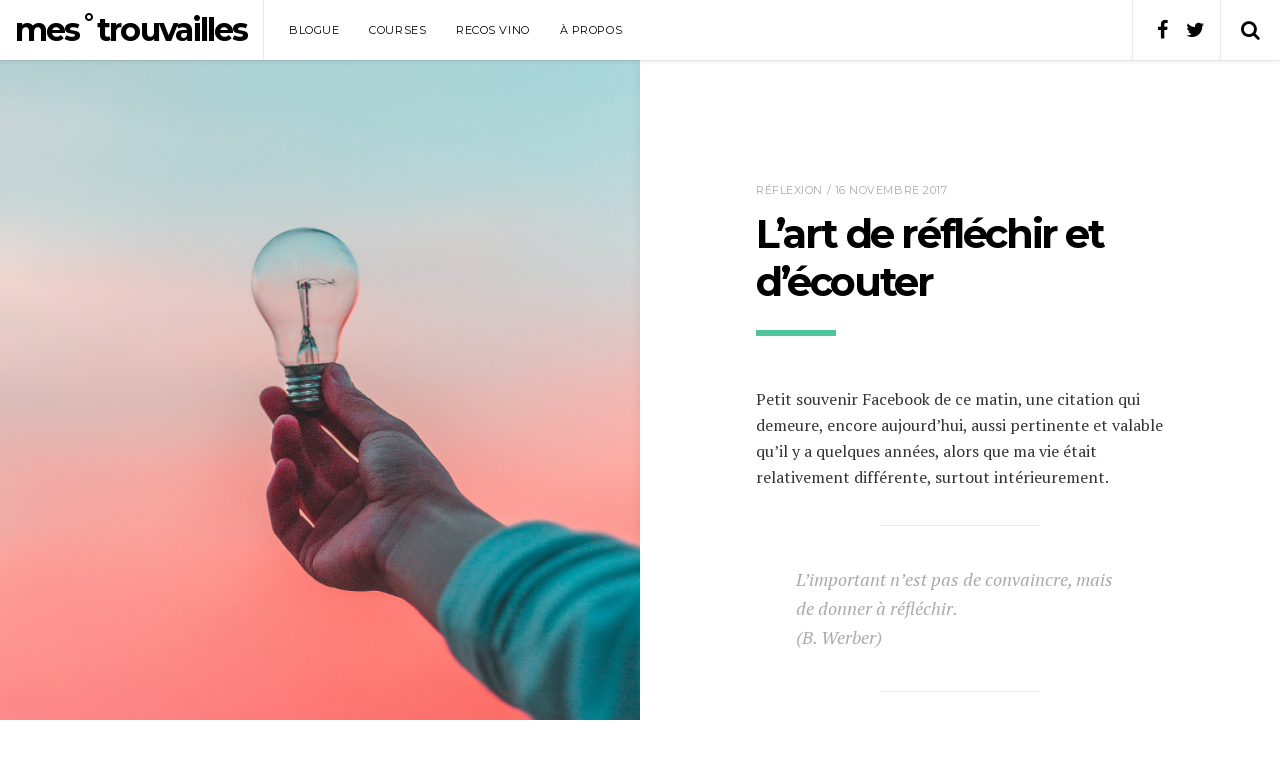

--- FILE ---
content_type: text/html; charset=UTF-8
request_url: https://mestrouvailles.ca/index.php/2017/11/16/lart-de-reflechir-et-decouter/
body_size: 14660
content:
<!DOCTYPE html>
<!--[if lt IE 7]>      <html class="no-js lt-ie9 lt-ie8 lt-ie7" lang="fr-FR" prefix="og: http://ogp.me/ns# article: http://ogp.me/ns/article#"> <![endif]-->
<!--[if IE 7]>         <html class="no-js lt-ie9 lt-ie8" lang="fr-FR" prefix="og: http://ogp.me/ns# article: http://ogp.me/ns/article#"> <![endif]-->
<!--[if IE 8]>         <html class="no-js lt-ie9" lang="fr-FR" prefix="og: http://ogp.me/ns# article: http://ogp.me/ns/article#"> <![endif]-->
<!--[if gt IE 8]><!--> <html class="no-js" lang="fr-FR" prefix="og: http://ogp.me/ns# article: http://ogp.me/ns/article#"> <!--<![endif]-->
	<head>

		<meta charset="UTF-8" />
		<meta name="viewport" content="width=device-width, initial-scale=1">
		<meta name="apple-mobile-web-app-capable" content="yes">
		<meta http-equiv="X-UA-Compatible" content="IE=edge" />
		<link rel="profile" href="http://gmpg.org/xfn/11" />
		<link rel="pingback" href="https://mestrouvailles.ca/xmlrpc.php" />

		<title>L&rsquo;art de réfléchir et d&rsquo;écouter &#8211; mes˚trouvailles</title>
<meta name='robots' content='max-image-preview:large' />
<link rel='dns-prefetch' href='//fonts.googleapis.com' />
<link rel="alternate" type="application/rss+xml" title="mes˚trouvailles &raquo; Flux" href="https://mestrouvailles.ca/index.php/feed/" />
<link rel="alternate" type="application/rss+xml" title="mes˚trouvailles &raquo; Flux des commentaires" href="https://mestrouvailles.ca/index.php/comments/feed/" />
<link rel="alternate" title="oEmbed (JSON)" type="application/json+oembed" href="https://mestrouvailles.ca/index.php/wp-json/oembed/1.0/embed?url=https%3A%2F%2Fmestrouvailles.ca%2Findex.php%2F2017%2F11%2F16%2Flart-de-reflechir-et-decouter%2F" />
<link rel="alternate" title="oEmbed (XML)" type="text/xml+oembed" href="https://mestrouvailles.ca/index.php/wp-json/oembed/1.0/embed?url=https%3A%2F%2Fmestrouvailles.ca%2Findex.php%2F2017%2F11%2F16%2Flart-de-reflechir-et-decouter%2F&#038;format=xml" />
<style id='wp-img-auto-sizes-contain-inline-css' type='text/css'>
img:is([sizes=auto i],[sizes^="auto," i]){contain-intrinsic-size:3000px 1500px}
/*# sourceURL=wp-img-auto-sizes-contain-inline-css */
</style>

<style id='wp-emoji-styles-inline-css' type='text/css'>

	img.wp-smiley, img.emoji {
		display: inline !important;
		border: none !important;
		box-shadow: none !important;
		height: 1em !important;
		width: 1em !important;
		margin: 0 0.07em !important;
		vertical-align: -0.1em !important;
		background: none !important;
		padding: 0 !important;
	}
/*# sourceURL=wp-emoji-styles-inline-css */
</style>
<link rel='stylesheet' id='wp-block-library-css' href='https://mestrouvailles.ca/wp-includes/css/dist/block-library/style.min.css?ver=6.9' type='text/css' media='all' />
<style id='global-styles-inline-css' type='text/css'>
:root{--wp--preset--aspect-ratio--square: 1;--wp--preset--aspect-ratio--4-3: 4/3;--wp--preset--aspect-ratio--3-4: 3/4;--wp--preset--aspect-ratio--3-2: 3/2;--wp--preset--aspect-ratio--2-3: 2/3;--wp--preset--aspect-ratio--16-9: 16/9;--wp--preset--aspect-ratio--9-16: 9/16;--wp--preset--color--black: #000000;--wp--preset--color--cyan-bluish-gray: #abb8c3;--wp--preset--color--white: #ffffff;--wp--preset--color--pale-pink: #f78da7;--wp--preset--color--vivid-red: #cf2e2e;--wp--preset--color--luminous-vivid-orange: #ff6900;--wp--preset--color--luminous-vivid-amber: #fcb900;--wp--preset--color--light-green-cyan: #7bdcb5;--wp--preset--color--vivid-green-cyan: #00d084;--wp--preset--color--pale-cyan-blue: #8ed1fc;--wp--preset--color--vivid-cyan-blue: #0693e3;--wp--preset--color--vivid-purple: #9b51e0;--wp--preset--gradient--vivid-cyan-blue-to-vivid-purple: linear-gradient(135deg,rgb(6,147,227) 0%,rgb(155,81,224) 100%);--wp--preset--gradient--light-green-cyan-to-vivid-green-cyan: linear-gradient(135deg,rgb(122,220,180) 0%,rgb(0,208,130) 100%);--wp--preset--gradient--luminous-vivid-amber-to-luminous-vivid-orange: linear-gradient(135deg,rgb(252,185,0) 0%,rgb(255,105,0) 100%);--wp--preset--gradient--luminous-vivid-orange-to-vivid-red: linear-gradient(135deg,rgb(255,105,0) 0%,rgb(207,46,46) 100%);--wp--preset--gradient--very-light-gray-to-cyan-bluish-gray: linear-gradient(135deg,rgb(238,238,238) 0%,rgb(169,184,195) 100%);--wp--preset--gradient--cool-to-warm-spectrum: linear-gradient(135deg,rgb(74,234,220) 0%,rgb(151,120,209) 20%,rgb(207,42,186) 40%,rgb(238,44,130) 60%,rgb(251,105,98) 80%,rgb(254,248,76) 100%);--wp--preset--gradient--blush-light-purple: linear-gradient(135deg,rgb(255,206,236) 0%,rgb(152,150,240) 100%);--wp--preset--gradient--blush-bordeaux: linear-gradient(135deg,rgb(254,205,165) 0%,rgb(254,45,45) 50%,rgb(107,0,62) 100%);--wp--preset--gradient--luminous-dusk: linear-gradient(135deg,rgb(255,203,112) 0%,rgb(199,81,192) 50%,rgb(65,88,208) 100%);--wp--preset--gradient--pale-ocean: linear-gradient(135deg,rgb(255,245,203) 0%,rgb(182,227,212) 50%,rgb(51,167,181) 100%);--wp--preset--gradient--electric-grass: linear-gradient(135deg,rgb(202,248,128) 0%,rgb(113,206,126) 100%);--wp--preset--gradient--midnight: linear-gradient(135deg,rgb(2,3,129) 0%,rgb(40,116,252) 100%);--wp--preset--font-size--small: 13px;--wp--preset--font-size--medium: 20px;--wp--preset--font-size--large: 36px;--wp--preset--font-size--x-large: 42px;--wp--preset--spacing--20: 0.44rem;--wp--preset--spacing--30: 0.67rem;--wp--preset--spacing--40: 1rem;--wp--preset--spacing--50: 1.5rem;--wp--preset--spacing--60: 2.25rem;--wp--preset--spacing--70: 3.38rem;--wp--preset--spacing--80: 5.06rem;--wp--preset--shadow--natural: 6px 6px 9px rgba(0, 0, 0, 0.2);--wp--preset--shadow--deep: 12px 12px 50px rgba(0, 0, 0, 0.4);--wp--preset--shadow--sharp: 6px 6px 0px rgba(0, 0, 0, 0.2);--wp--preset--shadow--outlined: 6px 6px 0px -3px rgb(255, 255, 255), 6px 6px rgb(0, 0, 0);--wp--preset--shadow--crisp: 6px 6px 0px rgb(0, 0, 0);}:where(.is-layout-flex){gap: 0.5em;}:where(.is-layout-grid){gap: 0.5em;}body .is-layout-flex{display: flex;}.is-layout-flex{flex-wrap: wrap;align-items: center;}.is-layout-flex > :is(*, div){margin: 0;}body .is-layout-grid{display: grid;}.is-layout-grid > :is(*, div){margin: 0;}:where(.wp-block-columns.is-layout-flex){gap: 2em;}:where(.wp-block-columns.is-layout-grid){gap: 2em;}:where(.wp-block-post-template.is-layout-flex){gap: 1.25em;}:where(.wp-block-post-template.is-layout-grid){gap: 1.25em;}.has-black-color{color: var(--wp--preset--color--black) !important;}.has-cyan-bluish-gray-color{color: var(--wp--preset--color--cyan-bluish-gray) !important;}.has-white-color{color: var(--wp--preset--color--white) !important;}.has-pale-pink-color{color: var(--wp--preset--color--pale-pink) !important;}.has-vivid-red-color{color: var(--wp--preset--color--vivid-red) !important;}.has-luminous-vivid-orange-color{color: var(--wp--preset--color--luminous-vivid-orange) !important;}.has-luminous-vivid-amber-color{color: var(--wp--preset--color--luminous-vivid-amber) !important;}.has-light-green-cyan-color{color: var(--wp--preset--color--light-green-cyan) !important;}.has-vivid-green-cyan-color{color: var(--wp--preset--color--vivid-green-cyan) !important;}.has-pale-cyan-blue-color{color: var(--wp--preset--color--pale-cyan-blue) !important;}.has-vivid-cyan-blue-color{color: var(--wp--preset--color--vivid-cyan-blue) !important;}.has-vivid-purple-color{color: var(--wp--preset--color--vivid-purple) !important;}.has-black-background-color{background-color: var(--wp--preset--color--black) !important;}.has-cyan-bluish-gray-background-color{background-color: var(--wp--preset--color--cyan-bluish-gray) !important;}.has-white-background-color{background-color: var(--wp--preset--color--white) !important;}.has-pale-pink-background-color{background-color: var(--wp--preset--color--pale-pink) !important;}.has-vivid-red-background-color{background-color: var(--wp--preset--color--vivid-red) !important;}.has-luminous-vivid-orange-background-color{background-color: var(--wp--preset--color--luminous-vivid-orange) !important;}.has-luminous-vivid-amber-background-color{background-color: var(--wp--preset--color--luminous-vivid-amber) !important;}.has-light-green-cyan-background-color{background-color: var(--wp--preset--color--light-green-cyan) !important;}.has-vivid-green-cyan-background-color{background-color: var(--wp--preset--color--vivid-green-cyan) !important;}.has-pale-cyan-blue-background-color{background-color: var(--wp--preset--color--pale-cyan-blue) !important;}.has-vivid-cyan-blue-background-color{background-color: var(--wp--preset--color--vivid-cyan-blue) !important;}.has-vivid-purple-background-color{background-color: var(--wp--preset--color--vivid-purple) !important;}.has-black-border-color{border-color: var(--wp--preset--color--black) !important;}.has-cyan-bluish-gray-border-color{border-color: var(--wp--preset--color--cyan-bluish-gray) !important;}.has-white-border-color{border-color: var(--wp--preset--color--white) !important;}.has-pale-pink-border-color{border-color: var(--wp--preset--color--pale-pink) !important;}.has-vivid-red-border-color{border-color: var(--wp--preset--color--vivid-red) !important;}.has-luminous-vivid-orange-border-color{border-color: var(--wp--preset--color--luminous-vivid-orange) !important;}.has-luminous-vivid-amber-border-color{border-color: var(--wp--preset--color--luminous-vivid-amber) !important;}.has-light-green-cyan-border-color{border-color: var(--wp--preset--color--light-green-cyan) !important;}.has-vivid-green-cyan-border-color{border-color: var(--wp--preset--color--vivid-green-cyan) !important;}.has-pale-cyan-blue-border-color{border-color: var(--wp--preset--color--pale-cyan-blue) !important;}.has-vivid-cyan-blue-border-color{border-color: var(--wp--preset--color--vivid-cyan-blue) !important;}.has-vivid-purple-border-color{border-color: var(--wp--preset--color--vivid-purple) !important;}.has-vivid-cyan-blue-to-vivid-purple-gradient-background{background: var(--wp--preset--gradient--vivid-cyan-blue-to-vivid-purple) !important;}.has-light-green-cyan-to-vivid-green-cyan-gradient-background{background: var(--wp--preset--gradient--light-green-cyan-to-vivid-green-cyan) !important;}.has-luminous-vivid-amber-to-luminous-vivid-orange-gradient-background{background: var(--wp--preset--gradient--luminous-vivid-amber-to-luminous-vivid-orange) !important;}.has-luminous-vivid-orange-to-vivid-red-gradient-background{background: var(--wp--preset--gradient--luminous-vivid-orange-to-vivid-red) !important;}.has-very-light-gray-to-cyan-bluish-gray-gradient-background{background: var(--wp--preset--gradient--very-light-gray-to-cyan-bluish-gray) !important;}.has-cool-to-warm-spectrum-gradient-background{background: var(--wp--preset--gradient--cool-to-warm-spectrum) !important;}.has-blush-light-purple-gradient-background{background: var(--wp--preset--gradient--blush-light-purple) !important;}.has-blush-bordeaux-gradient-background{background: var(--wp--preset--gradient--blush-bordeaux) !important;}.has-luminous-dusk-gradient-background{background: var(--wp--preset--gradient--luminous-dusk) !important;}.has-pale-ocean-gradient-background{background: var(--wp--preset--gradient--pale-ocean) !important;}.has-electric-grass-gradient-background{background: var(--wp--preset--gradient--electric-grass) !important;}.has-midnight-gradient-background{background: var(--wp--preset--gradient--midnight) !important;}.has-small-font-size{font-size: var(--wp--preset--font-size--small) !important;}.has-medium-font-size{font-size: var(--wp--preset--font-size--medium) !important;}.has-large-font-size{font-size: var(--wp--preset--font-size--large) !important;}.has-x-large-font-size{font-size: var(--wp--preset--font-size--x-large) !important;}
/*# sourceURL=global-styles-inline-css */
</style>

<style id='classic-theme-styles-inline-css' type='text/css'>
/*! This file is auto-generated */
.wp-block-button__link{color:#fff;background-color:#32373c;border-radius:9999px;box-shadow:none;text-decoration:none;padding:calc(.667em + 2px) calc(1.333em + 2px);font-size:1.125em}.wp-block-file__button{background:#32373c;color:#fff;text-decoration:none}
/*# sourceURL=/wp-includes/css/classic-themes.min.css */
</style>
<link rel='stylesheet' id='contact-form-7-css' href='https://mestrouvailles.ca/wp-content/plugins/contact-form-7/includes/css/styles.css?ver=6.1.4' type='text/css' media='all' />
<link rel='stylesheet' id='rbuilder-styling-css' href='https://mestrouvailles.ca/wp-content/plugins/resume-builder/dist/main.css?ver=3.2' type='text/css' media='all' />
<link rel='stylesheet' id='mediaelement-css' href='https://mestrouvailles.ca/wp-includes/js/mediaelement/mediaelementplayer-legacy.min.css?ver=4.2.17' type='text/css' media='all' />
<link rel='stylesheet' id='wp-mediaelement-css' href='https://mestrouvailles.ca/wp-includes/js/mediaelement/wp-mediaelement.min.css?ver=6.9' type='text/css' media='all' />
<link rel='stylesheet' id='google-fonts-css' href='//fonts.googleapis.com/css?family=PT+Serif%3A100%2C100italic%2C200%2C200italic%2C300%2C300italic%2C400%2C400italic%2C500%2C500italic%2C600%2C600italic%2C700%2C700italic%2C800%2C800italic%2C900%2C900italic%7CMontserrat%3A100%2C100italic%2C200%2C200italic%2C300%2C300italic%2C400%2C400italic%2C500%2C500italic%2C600%2C600italic%2C700%2C700italic%2C800%2C800italic%2C900%2C900italic&#038;subset=latin&#038;ver=6.9' type='text/css' media='all' />
<link rel='stylesheet' id='font-awesome-css' href='https://mestrouvailles.ca/wp-content/themes/pixie2/css/font-awesome.min.css?ver=6.9' type='text/css' media='all' />
<link rel='stylesheet' id='pixie-css' href='https://mestrouvailles.ca/wp-content/themes/pixie2/style.css?ver=2.0.4' type='text/css' media='all' />
<style id='pixie-inline-css' type='text/css'>
body,
.typography-page-heading,
.singlestroke_widget_about_me .ss-heading,
.woocommerce .order_details strong {
	font-family: "PT Serif";
}

h1, h2, h3, h4, h5, h6,
.typography-title,
.typography-big-heading,
.typography-heading,
.typography-meta,
#reply-title,
.portfolio-grid .portfolio-title,
.woocommerce .price, .woocommerce .price {
	font-family: "Montserrat";
}

input[type="reset"],
input[type="submit"],
button,
.button,
.rb-btn,
.widget_recent_entries .post-date,
.widget_pixie_recent_posts .widget-post-date,
.widget_pixie_random_posts .widget-post-date,
.widget_rss .rss-date,
.rb-about-text .rb-title,
.rb-section-title,
.rb-experience .rb-right,
.rb-experience .rb-title,
.rb-widget-contactinfo .widget-title,
.rb-widget-experience .rb-experience-title,
.header-cart-contents .header-cart-count,
.woocommerce #respond input#submit, .woocommerce a.button, .woocommerce button.button, .woocommerce input.button,
.woocommerce .woocommerce-breadcrumb,
.woocommerce-review-link,
.woocommerce .product_meta,
.woocommerce .order_details li {
	font-family: "Montserrat";
}

a, a:hover, a:focus,
input[type="reset"],
input[type="submit"],
button,
.button,
.rb-btn.rb-btn-white,
.rb-section-title,
.rb-widget-contactinfo .widget-title,
.rb-widget-experience .widget-title,
.woocommerce .woocommerce-breadcrumb a:hover, .woocommerce .woocommerce-breadcrumb a:focus,
.woocommerce #respond input#submit, .woocommerce a.button, .woocommerce button.button, .woocommerce input.button,
.woocommerce #respond input#submit.alt, .woocommerce a.button.alt, .woocommerce button.button.alt, .woocommerce input.button.alt,
.woocommerce .star-rating {
	color: #4ec499;
}

.entry-header:after,
.page-title:after,
input[type="reset"]:hover, input[type="reset"]:focus,
input[type="submit"]:hover, input[type="submit"]:focus,
button:focus, button:hover,
.button:focus, .button:hover,
.rb-btn.rb-btn-white:focus, .rb-btn.rb-btn-white:hover,
.portfolio-grid .portfolio:hover .portfolio-overlay,
.rb-widget-experience .rb-experience-rating > div,
.woocommerce #respond input#submit:hover, .woocommerce a.button:hover, .woocommerce button.button:hover, .woocommerce input.button:hover,
.woocommerce #respond input#submit:focus, .woocommerce a.button:focus, .woocommerce button.button:focus, .woocommerce input.button:focus,
.woocommerce #respond input#submit.alt:hover, .woocommerce a.button.alt:hover, .woocommerce button.button.alt:hover, .woocommerce input.button.alt:hover,
.woocommerce #respond input#submit.alt:focus, .woocommerce a.button.alt:focus, .woocommerce button.button.alt:focus, .woocommerce input.button.alt:focus,
.header-cart-contents .header-cart-count,
.woocommerce .widget_price_filter .ui-slider .ui-slider-range,
.woocommerce .widget_price_filter .ui-slider .ui-slider-handle {
	background-color: #4ec499;
}

input[type="reset"],
input[type="submit"],
button,
.button,
.rb-btn.rb-btn-white,
.woocommerce #respond input#submit, .woocommerce a.button, .woocommerce button.button, .woocommerce input.button,
.woocommerce #respond input#submit.alt, .woocommerce a.button.alt, .woocommerce button.button.alt, .woocommerce input.button.alt,
.woocommerce .woocommerce-message {
	border-color: #4ec499;
}

.header-section {
	background-color: #ffffff;
}
.header-section a {
	color: #000000;
}
.header-section a:hover, .header-section a:focus {
	color: #666666;
}
.header-collapse {
	border-color: #e9e9e9;
	background-color: #ffffff;
}
.header-collapse > * {
	border-color: #e9e9e9;
}
.header-collapse-toggle,
.header-search-toggle,
.header-cart-button {
	border-color: #e9e9e9;
}
.header-search .search-form .icon {
	color: #e9e9e9;
}
.header-search .search-form input:focus {
	border-bottom-color: #e9e9e9;
}
@media ( min-width: 992px ) {
	.header-navigation li ul {
		background-color: #ffffff;
		border-color: #e9e9e9;
	}
	.header-search {
		border-color: #e9e9e9;
	}
}

.side-background {
	background-color: #e9e9e9;
	width: 50%;
}
.side-background-left #main:before {
	right: 50%;
}
.side-background-right #main:before {
	left: 50%;
}
.side-background-image {
	background-color: #000000;
}
.side-background-image img {
	opacity: 1;
}
.side-background-overlay ~ .side-background-image img {
	opacity: 0.5;
}
@media ( min-width: 992px ) {
	.side-background-left {
		padding-left: 50%;
	}
	.side-background-right {
		padding-right: 50%;
	}
	.side-background-left .side-background {
		left: 0;
	}
	.side-background-right .side-background {
		right: 0;
	}
}

.entry.sticky .sticky-badge {
	border-top-color: #4ec499;
	border-right-color: #4ec499;
}
/*# sourceURL=pixie-inline-css */
</style>
<script type="text/javascript" src="https://mestrouvailles.ca/wp-includes/js/jquery/jquery.min.js?ver=3.7.1" id="jquery-core-js"></script>
<script type="text/javascript" src="https://mestrouvailles.ca/wp-includes/js/jquery/jquery-migrate.min.js?ver=3.4.1" id="jquery-migrate-js"></script>
<script type="text/javascript" src="https://mestrouvailles.ca/wp-content/themes/pixie2/js/smoothscroll.min.js?ver=1.2.1" id="smoothscroll-js"></script>
<link rel="https://api.w.org/" href="https://mestrouvailles.ca/index.php/wp-json/" /><link rel="alternate" title="JSON" type="application/json" href="https://mestrouvailles.ca/index.php/wp-json/wp/v2/posts/2451" /><link rel="EditURI" type="application/rsd+xml" title="RSD" href="https://mestrouvailles.ca/xmlrpc.php?rsd" />
<meta name="generator" content="WordPress 6.9" />
<link rel="canonical" href="https://mestrouvailles.ca/index.php/2017/11/16/lart-de-reflechir-et-decouter/" />
<link rel='shortlink' href='https://mestrouvailles.ca/?p=2451' />

		<!-- GA Google Analytics @ https://m0n.co/ga -->
		<script async src="https://www.googletagmanager.com/gtag/js?id=UA-65315012-1"></script>
		<script>
			window.dataLayer = window.dataLayer || [];
			function gtag(){dataLayer.push(arguments);}
			gtag('js', new Date());
			gtag('config', 'UA-65315012-1');
		</script>

	<meta property="og:title" name="og:title" content="L&rsquo;art de réfléchir et d&rsquo;écouter" />
<meta property="og:type" name="og:type" content="article" />
<meta property="og:image" name="og:image" content="https://mestrouvailles.ca/wp-content/uploads/2017/11/diego-ph-249471-792x1024.jpg" />
<meta property="og:url" name="og:url" content="https://mestrouvailles.ca/index.php/2017/11/16/lart-de-reflechir-et-decouter/" />
<meta property="og:description" name="og:description" content="Petit souvenir Facebook de ce matin, une citation qui demeure, encore aujourd’hui, aussi pertinente et valable qu’il y a quelques&hellip;" />
<meta property="og:locale" name="og:locale" content="fr_FR" />
<meta property="og:site_name" name="og:site_name" content="mes˚trouvailles" />
<meta property="twitter:card" name="twitter:card" content="summary_large_image" />
<meta property="article:section" name="article:section" content="Réflexion" />
<meta property="article:published_time" name="article:published_time" content="2017-11-16T10:05:33-05:00" />
<meta property="article:modified_time" name="article:modified_time" content="2017-11-16T10:05:33-05:00" />
<meta property="article:author" name="article:author" content="https://mestrouvailles.ca/index.php/author/trouv/" />
	<style type="text/css" id="tzp-custom-css">
		.portfolio-media > div {
			margin-bottom: 2em;
		}
		.portfolio-media img {
			height: auto;
			max-width: 100%;
			vertical-align: bottom;
			width: auto;
		}
		.portfolio-media .img-caption {
			padding: 4px 0;
			text-align: center;
		}
		.tzp-portfolio-gallery,
		.tzp-portfolio-gallery li {
			list-style-type: none;
			margin-bottom: 2em;
			margin-left: 0;
		}
	</style>
<style id="kirki-inline-styles"></style>
	</head>

	<body class="wp-singular post-template-default single single-post postid-2451 single-format-standard wp-theme-pixie2">

		
		<div id="site" class="site document">

			<header id="header" class="header-section">

				<h2 id="logo" class="header-logo typography-title">				<a href="https://mestrouvailles.ca">

					<span>mes˚trouvailles</span>				</a>
				</h2>
								<div id="header-content" class="header-content container">

											<a href="#" class="header-search-toggle header-search-open"><span class="fa fa-search"></span><span class="screen-reader-text">Search</span></a>
						<div id="header-search" class="header-search hidden">
							<a href="#" class="header-search-toggle header-search-close"><span class="fa fa-close"></span><span class="screen-reader-text">Close</span></a>
							
							<form role="search" method="get" action="https://mestrouvailles.ca" class="search-form">
	<input type="text" value="" name="s" placeholder="Search on this site" />
	<span class="icon fa fa-search"></span>
	<button style="display: none;" type="submit">Search</button>
</form>
						</div>
					
					
					<a href="#" class="header-collapse-toggle"><span class="fa fa-navicon"></span><span class="screen-reader-text">Navigation</span></a>
					<div id="header-collapse" class="header-collapse">

						<div class="header-navigation typography-meta">
							<div class="menu-menu-1-container"><ul id="menu-menu-1" class="menu"><li id="menu-item-14" class="menu-item menu-item-type-custom menu-item-object-custom menu-item-home menu-item-14"><a href="http://mestrouvailles.ca/">Blogue</a></li>
<li id="menu-item-3784" class="menu-item menu-item-type-post_type menu-item-object-page menu-item-3784"><a href="https://mestrouvailles.ca/index.php/courses/">Courses</a></li>
<li id="menu-item-1373" class="menu-item menu-item-type-post_type menu-item-object-page menu-item-1373"><a href="https://mestrouvailles.ca/index.php/recos-vino/">Recos vino</a></li>
<li id="menu-item-3031" class="menu-item menu-item-type-post_type menu-item-object-page menu-item-3031"><a href="https://mestrouvailles.ca/index.php/a-propos/">À propos</a></li>
</ul></div>						</div>

														<div class="header-social-media-links social-media-links">
																		<a href="https://www.facebook.com/mestrouvailles1">
										<span class="fa fa-facebook"></span>
										<span class="hidden">Facebook</span>
									</a>
																	<a href="https://twitter.com/AnouchkaBoyer">
										<span class="fa fa-twitter"></span>
										<span class="hidden">Twitter</span>
									</a>
																</div>
													
					</div>

					<div class="header-collapse-overlay"></div>

				</div>					

			</header>

			<div id="content" class="content-section side-background-left">
<div id="main" class="post-single loop">

	<article id="post-2451" class="entry post-2451 post type-post status-publish format-standard has-post-thumbnail hentry category-reflexion">

	
	<div class="center-wrapper">

		<header class="entry-header">

			<div class="entry-meta typography-meta">

				<a href="https://mestrouvailles.ca/index.php/category/reflexion/" rel="category tag">Réflexion</a> / 16 novembre 2017				
				
			</div>

							<h1 class="entry-title typography-title">
					L&rsquo;art de réfléchir et d&rsquo;écouter				</h1>
			
		</header>

		<div class="entry-featured-side-background">

			<div class="side-background-anchor" data-target="#side-background-featured-2451"></div>

			<div id="side-background-featured-2451" class="side-background wait-loaded">

				
				<div class="side-background-image">
					<img width="1827" height="2363" src="https://mestrouvailles.ca/wp-content/uploads/2017/11/diego-ph-249471.jpg" class="attachment-full size-full" alt="Diego PH" decoding="async" fetchpriority="high" srcset="https://mestrouvailles.ca/wp-content/uploads/2017/11/diego-ph-249471.jpg 1827w, https://mestrouvailles.ca/wp-content/uploads/2017/11/diego-ph-249471-232x300.jpg 232w, https://mestrouvailles.ca/wp-content/uploads/2017/11/diego-ph-249471-768x993.jpg 768w, https://mestrouvailles.ca/wp-content/uploads/2017/11/diego-ph-249471-792x1024.jpg 792w, https://mestrouvailles.ca/wp-content/uploads/2017/11/diego-ph-249471-600x776.jpg 600w" sizes="(max-width: 1827px) 100vw, 1827px" />				</div>
				
			</div>

		</div>

		
			<div class="entry-thumbnail">
									<img width="600" height="776" src="https://mestrouvailles.ca/wp-content/uploads/2017/11/diego-ph-249471-600x776.jpg" class="attachment-content-width size-content-width wp-post-image" alt="Diego PH" decoding="async" srcset="https://mestrouvailles.ca/wp-content/uploads/2017/11/diego-ph-249471-600x776.jpg 600w, https://mestrouvailles.ca/wp-content/uploads/2017/11/diego-ph-249471-232x300.jpg 232w, https://mestrouvailles.ca/wp-content/uploads/2017/11/diego-ph-249471-768x993.jpg 768w, https://mestrouvailles.ca/wp-content/uploads/2017/11/diego-ph-249471-792x1024.jpg 792w, https://mestrouvailles.ca/wp-content/uploads/2017/11/diego-ph-249471.jpg 1827w" sizes="(max-width: 600px) 100vw, 600px" />							</div>

		
		<div class="entry-content typography-content">

			<p>Petit souvenir Facebook de ce matin, une citation qui demeure, encore aujourd’hui, aussi pertinente et valable qu’il y a quelques années, alors que ma vie était relativement différente, surtout intérieurement.</p>
<blockquote><p>L&rsquo;important n&rsquo;est pas de convaincre, mais de donner à réfléchir.<br />
(B. Werber)</p></blockquote>
<p>J’ai rencontré énormément de gens dans ma vie qui ont tenté de me convaincre qu’ils avaient raison, qui ont essayé de m’amener dans leur rang, qui ont voulu me faire adhérer à leur vision ou leur philosophie. Et depuis déjà très longtemps, j’ai toujours un frein mental devant les doctrines et les façons de faire trop rigides. Comme les lignes de pensée politique qui en bloquent plusieurs, si on ne me laisse pas avoir ma propre couleur, je recule.</p>
<p>On est tous tellement différents qu’il est impossible de trouver deux personnes qui ont exactement les mêmes opinions sur tous les sujets, les mêmes goûts et envies, les mêmes objectifs et rêves. Et c’est ce qui fait qu’on réussit à évoluer en tant que société, cette belle diversité, un mélange de gens uniques qui teinte notre monde. Mais, ça ne fait pas l’affaire de tous et certains aimeraient pouvoir contrôler à tout prix la pensée collective.</p>
<p>Amener les autres à réfléchir, par leurs propres moyens, leur fournir les outils pour qu’ils grandissent à leur rythme et selon leur style, c’est beaucoup plus valorisant et bénéfique. Je me souviens de mes quelques mois d’enseignement où je devais transmettre de la matière fraîchement apprise et surtout de ce moment où je voyais l’étincelle dans le regard de celui ou celle qui, après plusieurs explications, comprenait enfin un concept ardu.</p>
<p>Cette transmission du savoir, ce partage, est particulièrement stimulant et ça peut être vécu dans plusieurs sphères de notre vie. Que ce soit en famille ou entre amis, on peut partager nos passions et intérêts, nos découvertes ou inquiétudes, et tout le monde en bénéficie. Ce qu’on a vécu peut éviter à d’autres de répéter nos erreurs et ce que les autres ont expérimenté peut nous permettre de faire des choix plus éclairés.</p>
<p>Réfléchir, c’est une merveilleuse faculté mais ça peut aussi devenir un piège. Trop réfléchir sans jamais agir, ne pas trancher ou décider, ça demande beaucoup d’énergie pour peu de résultats. Comme dans tout, il y a un juste milieu, un équilibre à trouver. Je lisais dernièrement <a href="http://www.mitsou.com/la-regle-des-5-secondes/" target="_blank" rel="noopener">un billet de blogue</a> qui parlait de la technique du compte à rebours pour se sortir d’une décision difficile à prendre ou pour passer à l’action quand l’inconnu nous stresse.</p>
<p>Pour l’avoir expérimenté à quelques reprises, je peux vous dire que cela fonctionne à merveille. Ça permet au cerveau de dévier sa pensée et de quitter les émotions négatives pour se concentrer sur une autre faculté.</p>
<blockquote><p>La règle des 5 secondes est bien simple : au moment où vous avez une idée de quelque chose que vous devriez faire, comptez à rebours 5-4-3-2-1 et entamez l’action physique de cette idée.</p></blockquote>
<p>Donc, oui réfléchir c’est bien mais il faut passer à l’action et ne pas se perdre dans les « peut-être ». Et pour être vraiment honnête avec soi, il faut aussi apprendre à écouter les autres quand on est dans un échange, et non pas seulement préparer sa prochaine réplique. C’est un peu la base de la notion de relation : la communication. Si on s’écoute plus, on s’enrichit collectivement et on avance, tous ensemble.</p>
<p>&nbsp;</p>
<p>Photo : Unsplash | Diego PH</p>

		</div>

		
			<footer class="entry-footer">

				
				
									<div class="entry-share">
						<div class="entry-share-title typography-meta">Share this post</div>
						<div class="entry-share-links social-media-links">
							<a class="entry-share-facebook" target="_blank" href="https://www.facebook.com/sharer/sharer.php?u=https://mestrouvailles.ca/index.php/2017/11/16/lart-de-reflechir-et-decouter/">
								<i class="fa fa-facebook"></i><span class="hidden">facebook</span>
							</a>
							<a class="entry-share-twitter" target="_blank" href="https://twitter.com/home?status=L&rsquo;art%20de%20réfléchir%20et%20d&rsquo;écouter%20-%20https://mestrouvailles.ca/index.php/2017/11/16/lart-de-reflechir-et-decouter/">
								<i class="fa fa-twitter"></i><span class="hidden">twitter</span>
							</a>
							<a class="entry-share-google-plus" target="_blank" href="https://plus.google.com/share?url=https://mestrouvailles.ca/index.php/2017/11/16/lart-de-reflechir-et-decouter/">
								<i class="fa fa-google-plus"></i><span class="hidden">google-plus</span>
							</a>
							<a class="entry-share-pinterest" target="_blank" href="https://pinterest.com/pin/create/button/?url=https://mestrouvailles.ca/index.php/2017/11/16/lart-de-reflechir-et-decouter/&#038;media=https://mestrouvailles.ca/wp-content/uploads/2017/11/diego-ph-249471.jpg&#038;description=L&rsquo;art%20de%20réfléchir%20et%20d&rsquo;écouter">
								<i class="fa fa-pinterest"></i><span class="hidden">pinterest</span>
							</a>
						</div>
					</div>
				
				
			</footer>

		
	</div>

</article>
					<div class="post-pagination pagination container typography-meta">
				<div class="center-wrapper">
					
	<nav class="navigation post-navigation" aria-label="Publications">
		<h2 class="screen-reader-text">Navigation de l’article</h2>
		<div class="nav-links"><div class="nav-previous"><a href="https://mestrouvailles.ca/index.php/2017/11/15/grandir-parmi-les-autres/" rel="prev">Next Post<span class="nav-link-icon fa fa-angle-right"></span></a></div><div class="nav-next"><a href="https://mestrouvailles.ca/index.php/2017/11/17/se-connaitre-pour-mieux-choisir/" rel="next"><span class="nav-link-icon fa fa-angle-left"></span>Previous Post</a></div></div>
	</nav>				</div>
			</div>
					
		<div class="post-related">
			
			<div class="center-wrapper">
				<div class="post-related-index container">

					<header>
						<h3 class="post-related-heading typography-big-heading">Related Posts</h3>
					</header>

					
						<div id="related-post-3760" class="post-3760 post type-post status-publish format-standard has-post-thumbnail hentry category-reflexion">
							
							<a class="post-related-thumbnail" href="https://mestrouvailles.ca/index.php/2022/03/21/faire-pour-soi/" rel="bookmark">
								<img width="280" height="280" src="https://mestrouvailles.ca/wp-content/uploads/2022/03/kirill-tonkikh-jM-_P7EqaQk-unsplash-280x280.jpg" class="attachment-grid size-grid wp-post-image" alt="Kirill Tonkikh" decoding="async" loading="lazy" srcset="https://mestrouvailles.ca/wp-content/uploads/2022/03/kirill-tonkikh-jM-_P7EqaQk-unsplash-280x280.jpg 280w, https://mestrouvailles.ca/wp-content/uploads/2022/03/kirill-tonkikh-jM-_P7EqaQk-unsplash-150x150.jpg 150w, https://mestrouvailles.ca/wp-content/uploads/2022/03/kirill-tonkikh-jM-_P7EqaQk-unsplash-800x800.jpg 800w" sizes="auto, (max-width: 280px) 100vw, 280px" />							</a>
							<a class="post-related-title typography-heading" href="https://mestrouvailles.ca/index.php/2022/03/21/faire-pour-soi/">Faire pour soi</a>
							<span class="post-related-meta typography-meta">21 mars 2022</span>

						</div>

						
						<div id="related-post-3363" class="post-3363 post type-post status-publish format-standard has-post-thumbnail hentry category-reflexion">
							
							<a class="post-related-thumbnail" href="https://mestrouvailles.ca/index.php/2019/02/04/apprendre-a-celebrer/" rel="bookmark">
								<img width="280" height="280" src="https://mestrouvailles.ca/wp-content/uploads/2019/02/dallas-reedy-1058128-unsplash-280x280.jpg" class="attachment-grid size-grid wp-post-image" alt="Dallas Reedy" decoding="async" loading="lazy" srcset="https://mestrouvailles.ca/wp-content/uploads/2019/02/dallas-reedy-1058128-unsplash-280x280.jpg 280w, https://mestrouvailles.ca/wp-content/uploads/2019/02/dallas-reedy-1058128-unsplash-150x150.jpg 150w" sizes="auto, (max-width: 280px) 100vw, 280px" />							</a>
							<a class="post-related-title typography-heading" href="https://mestrouvailles.ca/index.php/2019/02/04/apprendre-a-celebrer/">Apprendre à célébrer</a>
							<span class="post-related-meta typography-meta">4 février 2019</span>

						</div>

													<div class="clear"></div>
										</div>
			</div>
			
		</div>

	
</div>


				
	<aside id="widgets" class="widgets-section" role="complementary">
		<div class="center-wrapper">

			<div class="widgets-row container">

				<div class="widgets-col">
					<div id="mc4wp_form_widget-2" class="widget widget_mc4wp_form_widget"><h3 class="widget-title typography-heading">Infolettre</h3><script>(function() {
	window.mc4wp = window.mc4wp || {
		listeners: [],
		forms: {
			on: function(evt, cb) {
				window.mc4wp.listeners.push(
					{
						event   : evt,
						callback: cb
					}
				);
			}
		}
	}
})();
</script><!-- Mailchimp for WordPress v4.10.9 - https://wordpress.org/plugins/mailchimp-for-wp/ --><form id="mc4wp-form-1" class="mc4wp-form mc4wp-form-1883" method="post" data-id="1883" data-name="Infolettre" ><div class="mc4wp-form-fields"><p>
    <label>Prénom</label>
    <input type="text" name="FNAME" placeholder="prénom">
</p>
<p>
    <label>Courriel</label>
    <input type="email" name="EMAIL" placeholder="courriel"
    required="">
</p>


<p>
    <input type="submit" value="Abonnez-vous">
</p>
</div><label style="display: none !important;">Laissez ce champ vide si vous êtes humain : <input type="text" name="_mc4wp_honeypot" value="" tabindex="-1" autocomplete="off" /></label><input type="hidden" name="_mc4wp_timestamp" value="1764848248" /><input type="hidden" name="_mc4wp_form_id" value="1883" /><input type="hidden" name="_mc4wp_form_element_id" value="mc4wp-form-1" /><div class="mc4wp-response"></div></form><!-- / Mailchimp for WordPress Plugin --></div><div id="search-2" class="widget widget_search"><h3 class="widget-title typography-heading">Recherche</h3><form role="search" method="get" action="https://mestrouvailles.ca" class="search-form">
	<input type="text" value="" name="s" placeholder="Search on this site" />
	<span class="icon fa fa-search"></span>
	<button style="display: none;" type="submit">Search</button>
</form></div>
		<div id="recent-posts-2" class="widget widget_recent_entries">
		<h3 class="widget-title typography-heading">Blogue</h3>
		<ul>
											<li>
					<a href="https://mestrouvailles.ca/index.php/2022/04/22/un-vendredi-en-rafale/">Un vendredi en rafale</a>
											<span class="post-date">22 avril 2022</span>
									</li>
											<li>
					<a href="https://mestrouvailles.ca/index.php/2022/04/01/se-connaitre-vraiment/">Se connaître vraiment</a>
											<span class="post-date">1 avril 2022</span>
									</li>
											<li>
					<a href="https://mestrouvailles.ca/index.php/2022/03/21/faire-pour-soi/">Faire pour soi</a>
											<span class="post-date">21 mars 2022</span>
									</li>
											<li>
					<a href="https://mestrouvailles.ca/index.php/2022/03/15/vivre-et-laisser-vivre-2/">Vivre et laisser vivre</a>
											<span class="post-date">15 mars 2022</span>
									</li>
											<li>
					<a href="https://mestrouvailles.ca/index.php/2022/03/07/recette-de-gateau-aux-amandes-et-poires/">Recette de gâteau aux amandes et poires</a>
											<span class="post-date">7 mars 2022</span>
									</li>
											<li>
					<a href="https://mestrouvailles.ca/index.php/2022/03/01/lire-pour-seduquer/">Lire pour s&rsquo;éduquer</a>
											<span class="post-date">1 mars 2022</span>
									</li>
											<li>
					<a href="https://mestrouvailles.ca/index.php/2022/02/23/le-dur-chemin-vers-lacceptation/">Le dur chemin vers l&rsquo;acceptation</a>
											<span class="post-date">23 février 2022</span>
									</li>
											<li>
					<a href="https://mestrouvailles.ca/index.php/2022/02/21/toujours-en-vie/">Toujours en vie</a>
											<span class="post-date">21 février 2022</span>
									</li>
											<li>
					<a href="https://mestrouvailles.ca/index.php/2021/12/21/joyeuses-fetes/">Joyeuses fêtes</a>
											<span class="post-date">21 décembre 2021</span>
									</li>
											<li>
					<a href="https://mestrouvailles.ca/index.php/2021/08/11/faire-preuve-dindulgence/">Faire preuve d’indulgence</a>
											<span class="post-date">11 août 2021</span>
									</li>
					</ul>

		</div>				</div>

				<div class="widgets-col">
					<div id="categories-4" class="widget widget_categories"><h3 class="widget-title typography-heading">Catégories</h3>
			<ul>
					<li class="cat-item cat-item-85"><a href="https://mestrouvailles.ca/index.php/category/cinema/">Cinéma</a> (3)
</li>
	<li class="cat-item cat-item-3"><a href="https://mestrouvailles.ca/index.php/category/consommation/">Consommation</a> (81)
</li>
	<li class="cat-item cat-item-73"><a href="https://mestrouvailles.ca/index.php/category/cuisine/">Cuisine</a> (4)
</li>
	<li class="cat-item cat-item-143"><a href="https://mestrouvailles.ca/index.php/category/culture/">Culture</a> (6)
</li>
	<li class="cat-item cat-item-66"><a href="https://mestrouvailles.ca/index.php/category/design-dinterieur/">Design d&#039;intérieur</a> (3)
</li>
	<li class="cat-item cat-item-150"><a href="https://mestrouvailles.ca/index.php/category/divertissement/">Divertissement</a> (4)
</li>
	<li class="cat-item cat-item-148"><a href="https://mestrouvailles.ca/index.php/category/diy/">DIY</a> (2)
</li>
	<li class="cat-item cat-item-19"><a href="https://mestrouvailles.ca/index.php/category/evenement/">Événement</a> (6)
</li>
	<li class="cat-item cat-item-8"><a href="https://mestrouvailles.ca/index.php/category/immobilier/">Immobilier</a> (7)
</li>
	<li class="cat-item cat-item-91"><a href="https://mestrouvailles.ca/index.php/category/lecture/">Lecture</a> (31)
</li>
	<li class="cat-item cat-item-147"><a href="https://mestrouvailles.ca/index.php/category/lieux/">Lieux</a> (6)
</li>
	<li class="cat-item cat-item-115"><a href="https://mestrouvailles.ca/index.php/category/musique/">Musique</a> (4)
</li>
	<li class="cat-item cat-item-128"><a href="https://mestrouvailles.ca/index.php/category/noel/">Noël</a> (20)
</li>
	<li class="cat-item cat-item-151"><a href="https://mestrouvailles.ca/index.php/category/produit-teste/">Produit testé</a> (5)
</li>
	<li class="cat-item cat-item-155"><a href="https://mestrouvailles.ca/index.php/category/recettes/">Recettes</a> (1)
</li>
	<li class="cat-item cat-item-117"><a href="https://mestrouvailles.ca/index.php/category/reflexion/">Réflexion</a> (769)
</li>
	<li class="cat-item cat-item-81"><a href="https://mestrouvailles.ca/index.php/category/restaurant/">Restaurant</a> (5)
</li>
	<li class="cat-item cat-item-142"><a href="https://mestrouvailles.ca/index.php/category/sante/">Santé</a> (40)
</li>
	<li class="cat-item cat-item-6"><a href="https://mestrouvailles.ca/index.php/category/societe/">Société</a> (179)
</li>
	<li class="cat-item cat-item-149"><a href="https://mestrouvailles.ca/index.php/category/sport/">Sport</a> (12)
</li>
	<li class="cat-item cat-item-122"><a href="https://mestrouvailles.ca/index.php/category/style/">Style</a> (3)
</li>
	<li class="cat-item cat-item-1"><a href="https://mestrouvailles.ca/index.php/category/uncategorized/">Uncategorized</a> (2)
</li>
	<li class="cat-item cat-item-5"><a href="https://mestrouvailles.ca/index.php/category/vie-saine/">Vie saine</a> (68)
</li>
	<li class="cat-item cat-item-146"><a href="https://mestrouvailles.ca/index.php/category/vins/">Vins</a> (1)
</li>
	<li class="cat-item cat-item-153"><a href="https://mestrouvailles.ca/index.php/category/voyage/">Voyage</a> (1)
</li>
			</ul>

			</div><div id="archives-4" class="widget widget_archive"><h3 class="widget-title typography-heading">Archives</h3>
			<ul>
					<li><a href='https://mestrouvailles.ca/index.php/2022/04/'>avril 2022</a>&nbsp;(2)</li>
	<li><a href='https://mestrouvailles.ca/index.php/2022/03/'>mars 2022</a>&nbsp;(4)</li>
	<li><a href='https://mestrouvailles.ca/index.php/2022/02/'>février 2022</a>&nbsp;(2)</li>
	<li><a href='https://mestrouvailles.ca/index.php/2021/12/'>décembre 2021</a>&nbsp;(1)</li>
	<li><a href='https://mestrouvailles.ca/index.php/2021/08/'>août 2021</a>&nbsp;(1)</li>
	<li><a href='https://mestrouvailles.ca/index.php/2021/07/'>juillet 2021</a>&nbsp;(3)</li>
	<li><a href='https://mestrouvailles.ca/index.php/2021/05/'>mai 2021</a>&nbsp;(1)</li>
	<li><a href='https://mestrouvailles.ca/index.php/2021/04/'>avril 2021</a>&nbsp;(3)</li>
	<li><a href='https://mestrouvailles.ca/index.php/2021/03/'>mars 2021</a>&nbsp;(3)</li>
	<li><a href='https://mestrouvailles.ca/index.php/2020/09/'>septembre 2020</a>&nbsp;(1)</li>
	<li><a href='https://mestrouvailles.ca/index.php/2020/08/'>août 2020</a>&nbsp;(1)</li>
	<li><a href='https://mestrouvailles.ca/index.php/2020/04/'>avril 2020</a>&nbsp;(2)</li>
	<li><a href='https://mestrouvailles.ca/index.php/2020/03/'>mars 2020</a>&nbsp;(2)</li>
	<li><a href='https://mestrouvailles.ca/index.php/2020/02/'>février 2020</a>&nbsp;(1)</li>
	<li><a href='https://mestrouvailles.ca/index.php/2020/01/'>janvier 2020</a>&nbsp;(1)</li>
	<li><a href='https://mestrouvailles.ca/index.php/2019/10/'>octobre 2019</a>&nbsp;(3)</li>
	<li><a href='https://mestrouvailles.ca/index.php/2019/09/'>septembre 2019</a>&nbsp;(4)</li>
	<li><a href='https://mestrouvailles.ca/index.php/2019/08/'>août 2019</a>&nbsp;(3)</li>
	<li><a href='https://mestrouvailles.ca/index.php/2019/07/'>juillet 2019</a>&nbsp;(2)</li>
	<li><a href='https://mestrouvailles.ca/index.php/2019/06/'>juin 2019</a>&nbsp;(11)</li>
	<li><a href='https://mestrouvailles.ca/index.php/2019/05/'>mai 2019</a>&nbsp;(7)</li>
	<li><a href='https://mestrouvailles.ca/index.php/2019/04/'>avril 2019</a>&nbsp;(14)</li>
	<li><a href='https://mestrouvailles.ca/index.php/2019/03/'>mars 2019</a>&nbsp;(17)</li>
	<li><a href='https://mestrouvailles.ca/index.php/2019/02/'>février 2019</a>&nbsp;(19)</li>
	<li><a href='https://mestrouvailles.ca/index.php/2019/01/'>janvier 2019</a>&nbsp;(10)</li>
	<li><a href='https://mestrouvailles.ca/index.php/2018/12/'>décembre 2018</a>&nbsp;(14)</li>
	<li><a href='https://mestrouvailles.ca/index.php/2018/11/'>novembre 2018</a>&nbsp;(21)</li>
	<li><a href='https://mestrouvailles.ca/index.php/2018/10/'>octobre 2018</a>&nbsp;(16)</li>
	<li><a href='https://mestrouvailles.ca/index.php/2018/09/'>septembre 2018</a>&nbsp;(10)</li>
	<li><a href='https://mestrouvailles.ca/index.php/2018/08/'>août 2018</a>&nbsp;(23)</li>
	<li><a href='https://mestrouvailles.ca/index.php/2018/07/'>juillet 2018</a>&nbsp;(17)</li>
	<li><a href='https://mestrouvailles.ca/index.php/2018/06/'>juin 2018</a>&nbsp;(19)</li>
	<li><a href='https://mestrouvailles.ca/index.php/2018/05/'>mai 2018</a>&nbsp;(20)</li>
	<li><a href='https://mestrouvailles.ca/index.php/2018/04/'>avril 2018</a>&nbsp;(20)</li>
	<li><a href='https://mestrouvailles.ca/index.php/2018/03/'>mars 2018</a>&nbsp;(22)</li>
	<li><a href='https://mestrouvailles.ca/index.php/2018/02/'>février 2018</a>&nbsp;(20)</li>
	<li><a href='https://mestrouvailles.ca/index.php/2018/01/'>janvier 2018</a>&nbsp;(17)</li>
	<li><a href='https://mestrouvailles.ca/index.php/2017/12/'>décembre 2017</a>&nbsp;(16)</li>
	<li><a href='https://mestrouvailles.ca/index.php/2017/11/'>novembre 2017</a>&nbsp;(22)</li>
	<li><a href='https://mestrouvailles.ca/index.php/2017/10/'>octobre 2017</a>&nbsp;(20)</li>
	<li><a href='https://mestrouvailles.ca/index.php/2017/09/'>septembre 2017</a>&nbsp;(18)</li>
	<li><a href='https://mestrouvailles.ca/index.php/2017/08/'>août 2017</a>&nbsp;(25)</li>
	<li><a href='https://mestrouvailles.ca/index.php/2017/07/'>juillet 2017</a>&nbsp;(17)</li>
	<li><a href='https://mestrouvailles.ca/index.php/2017/06/'>juin 2017</a>&nbsp;(22)</li>
	<li><a href='https://mestrouvailles.ca/index.php/2017/05/'>mai 2017</a>&nbsp;(23)</li>
	<li><a href='https://mestrouvailles.ca/index.php/2017/04/'>avril 2017</a>&nbsp;(19)</li>
	<li><a href='https://mestrouvailles.ca/index.php/2017/03/'>mars 2017</a>&nbsp;(23)</li>
	<li><a href='https://mestrouvailles.ca/index.php/2017/02/'>février 2017</a>&nbsp;(20)</li>
	<li><a href='https://mestrouvailles.ca/index.php/2017/01/'>janvier 2017</a>&nbsp;(22)</li>
	<li><a href='https://mestrouvailles.ca/index.php/2016/12/'>décembre 2016</a>&nbsp;(16)</li>
	<li><a href='https://mestrouvailles.ca/index.php/2016/11/'>novembre 2016</a>&nbsp;(22)</li>
	<li><a href='https://mestrouvailles.ca/index.php/2016/10/'>octobre 2016</a>&nbsp;(21)</li>
	<li><a href='https://mestrouvailles.ca/index.php/2016/09/'>septembre 2016</a>&nbsp;(21)</li>
	<li><a href='https://mestrouvailles.ca/index.php/2016/08/'>août 2016</a>&nbsp;(23)</li>
	<li><a href='https://mestrouvailles.ca/index.php/2016/07/'>juillet 2016</a>&nbsp;(17)</li>
	<li><a href='https://mestrouvailles.ca/index.php/2016/06/'>juin 2016</a>&nbsp;(21)</li>
	<li><a href='https://mestrouvailles.ca/index.php/2016/05/'>mai 2016</a>&nbsp;(21)</li>
	<li><a href='https://mestrouvailles.ca/index.php/2016/04/'>avril 2016</a>&nbsp;(21)</li>
	<li><a href='https://mestrouvailles.ca/index.php/2016/03/'>mars 2016</a>&nbsp;(23)</li>
	<li><a href='https://mestrouvailles.ca/index.php/2016/02/'>février 2016</a>&nbsp;(18)</li>
	<li><a href='https://mestrouvailles.ca/index.php/2016/01/'>janvier 2016</a>&nbsp;(20)</li>
	<li><a href='https://mestrouvailles.ca/index.php/2015/12/'>décembre 2015</a>&nbsp;(18)</li>
	<li><a href='https://mestrouvailles.ca/index.php/2015/11/'>novembre 2015</a>&nbsp;(21)</li>
	<li><a href='https://mestrouvailles.ca/index.php/2015/10/'>octobre 2015</a>&nbsp;(21)</li>
	<li><a href='https://mestrouvailles.ca/index.php/2015/09/'>septembre 2015</a>&nbsp;(20)</li>
	<li><a href='https://mestrouvailles.ca/index.php/2015/08/'>août 2015</a>&nbsp;(15)</li>
	<li><a href='https://mestrouvailles.ca/index.php/2015/07/'>juillet 2015</a>&nbsp;(19)</li>
	<li><a href='https://mestrouvailles.ca/index.php/2015/06/'>juin 2015</a>&nbsp;(2)</li>
	<li><a href='https://mestrouvailles.ca/index.php/2015/05/'>mai 2015</a>&nbsp;(1)</li>
	<li><a href='https://mestrouvailles.ca/index.php/2013/11/'>novembre 2013</a>&nbsp;(4)</li>
	<li><a href='https://mestrouvailles.ca/index.php/2013/10/'>octobre 2013</a>&nbsp;(19)</li>
	<li><a href='https://mestrouvailles.ca/index.php/2013/09/'>septembre 2013</a>&nbsp;(18)</li>
			</ul>

			</div>				</div>

			</div>

		</div>
	</aside>


				<footer id="footer" class="footer-section">
					<div class="center-wrapper">

														<div class="footer-social-media-links social-media-links">
																		<a href="https://www.facebook.com/mestrouvailles1">
										<span class="fa fa-facebook"></span>
										<span class="hidden">Facebook</span>
									</a>
																	<a href="https://twitter.com/AnouchkaBoyer">
										<span class="fa fa-twitter"></span>
										<span class="hidden">Twitter</span>
									</a>
																</div>
							
													<div class="footer-copyright">
								<p>© 2016 — designed and developed by <a href="http://singlestroke.io/">Single Stroke</a></p>
							</div>
												
					</div>
				</footer>

			</div>

		</div>

		<script type="speculationrules">
{"prefetch":[{"source":"document","where":{"and":[{"href_matches":"/*"},{"not":{"href_matches":["/wp-*.php","/wp-admin/*","/wp-content/uploads/*","/wp-content/*","/wp-content/plugins/*","/wp-content/themes/pixie2/*","/*\\?(.+)"]}},{"not":{"selector_matches":"a[rel~=\"nofollow\"]"}},{"not":{"selector_matches":".no-prefetch, .no-prefetch a"}}]},"eagerness":"conservative"}]}
</script>
<script>(function() {function maybePrefixUrlField () {
  const value = this.value.trim()
  if (value !== '' && value.indexOf('http') !== 0) {
    this.value = 'http://' + value
  }
}

const urlFields = document.querySelectorAll('.mc4wp-form input[type="url"]')
for (let j = 0; j < urlFields.length; j++) {
  urlFields[j].addEventListener('blur', maybePrefixUrlField)
}
})();</script><script type="text/javascript" src="https://mestrouvailles.ca/wp-includes/js/dist/hooks.min.js?ver=dd5603f07f9220ed27f1" id="wp-hooks-js"></script>
<script type="text/javascript" src="https://mestrouvailles.ca/wp-includes/js/dist/i18n.min.js?ver=c26c3dc7bed366793375" id="wp-i18n-js"></script>
<script type="text/javascript" id="wp-i18n-js-after">
/* <![CDATA[ */
wp.i18n.setLocaleData( { 'text direction\u0004ltr': [ 'ltr' ] } );
//# sourceURL=wp-i18n-js-after
/* ]]> */
</script>
<script type="text/javascript" src="https://mestrouvailles.ca/wp-content/plugins/contact-form-7/includes/swv/js/index.js?ver=6.1.4" id="swv-js"></script>
<script type="text/javascript" id="contact-form-7-js-translations">
/* <![CDATA[ */
( function( domain, translations ) {
	var localeData = translations.locale_data[ domain ] || translations.locale_data.messages;
	localeData[""].domain = domain;
	wp.i18n.setLocaleData( localeData, domain );
} )( "contact-form-7", {"translation-revision-date":"2025-02-06 12:02:14+0000","generator":"GlotPress\/4.0.1","domain":"messages","locale_data":{"messages":{"":{"domain":"messages","plural-forms":"nplurals=2; plural=n > 1;","lang":"fr"},"This contact form is placed in the wrong place.":["Ce formulaire de contact est plac\u00e9 dans un mauvais endroit."],"Error:":["Erreur\u00a0:"]}},"comment":{"reference":"includes\/js\/index.js"}} );
//# sourceURL=contact-form-7-js-translations
/* ]]> */
</script>
<script type="text/javascript" id="contact-form-7-js-before">
/* <![CDATA[ */
var wpcf7 = {
    "api": {
        "root": "https:\/\/mestrouvailles.ca\/index.php\/wp-json\/",
        "namespace": "contact-form-7\/v1"
    },
    "cached": 1
};
//# sourceURL=contact-form-7-js-before
/* ]]> */
</script>
<script type="text/javascript" src="https://mestrouvailles.ca/wp-content/plugins/contact-form-7/includes/js/index.js?ver=6.1.4" id="contact-form-7-js"></script>
<script type="text/javascript" id="mediaelement-core-js-before">
/* <![CDATA[ */
var mejsL10n = {"language":"fr","strings":{"mejs.download-file":"T\u00e9l\u00e9charger le fichier","mejs.install-flash":"Vous utilisez un navigateur qui n\u2019a pas le lecteur Flash activ\u00e9 ou install\u00e9. Veuillez activer votre extension Flash ou t\u00e9l\u00e9charger la derni\u00e8re version \u00e0 partir de cette adresse\u00a0: https://get.adobe.com/flashplayer/","mejs.fullscreen":"Plein \u00e9cran","mejs.play":"Lecture","mejs.pause":"Pause","mejs.time-slider":"Curseur de temps","mejs.time-help-text":"Utilisez les fl\u00e8ches droite/gauche pour avancer d\u2019une seconde, haut/bas pour avancer de dix secondes.","mejs.live-broadcast":"\u00c9mission en direct","mejs.volume-help-text":"Utilisez les fl\u00e8ches haut/bas pour augmenter ou diminuer le volume.","mejs.unmute":"R\u00e9activer le son","mejs.mute":"Muet","mejs.volume-slider":"Curseur de volume","mejs.video-player":"Lecteur vid\u00e9o","mejs.audio-player":"Lecteur audio","mejs.captions-subtitles":"L\u00e9gendes/Sous-titres","mejs.captions-chapters":"Chapitres","mejs.none":"Aucun","mejs.afrikaans":"Afrikaans","mejs.albanian":"Albanais","mejs.arabic":"Arabe","mejs.belarusian":"Bi\u00e9lorusse","mejs.bulgarian":"Bulgare","mejs.catalan":"Catalan","mejs.chinese":"Chinois","mejs.chinese-simplified":"Chinois (simplifi\u00e9)","mejs.chinese-traditional":"Chinois (traditionnel)","mejs.croatian":"Croate","mejs.czech":"Tch\u00e8que","mejs.danish":"Danois","mejs.dutch":"N\u00e9erlandais","mejs.english":"Anglais","mejs.estonian":"Estonien","mejs.filipino":"Filipino","mejs.finnish":"Finnois","mejs.french":"Fran\u00e7ais","mejs.galician":"Galicien","mejs.german":"Allemand","mejs.greek":"Grec","mejs.haitian-creole":"Cr\u00e9ole ha\u00eftien","mejs.hebrew":"H\u00e9breu","mejs.hindi":"Hindi","mejs.hungarian":"Hongrois","mejs.icelandic":"Islandais","mejs.indonesian":"Indon\u00e9sien","mejs.irish":"Irlandais","mejs.italian":"Italien","mejs.japanese":"Japonais","mejs.korean":"Cor\u00e9en","mejs.latvian":"Letton","mejs.lithuanian":"Lituanien","mejs.macedonian":"Mac\u00e9donien","mejs.malay":"Malais","mejs.maltese":"Maltais","mejs.norwegian":"Norv\u00e9gien","mejs.persian":"Perse","mejs.polish":"Polonais","mejs.portuguese":"Portugais","mejs.romanian":"Roumain","mejs.russian":"Russe","mejs.serbian":"Serbe","mejs.slovak":"Slovaque","mejs.slovenian":"Slov\u00e9nien","mejs.spanish":"Espagnol","mejs.swahili":"Swahili","mejs.swedish":"Su\u00e9dois","mejs.tagalog":"Tagalog","mejs.thai":"Thai","mejs.turkish":"Turc","mejs.ukrainian":"Ukrainien","mejs.vietnamese":"Vietnamien","mejs.welsh":"Ga\u00e9lique","mejs.yiddish":"Yiddish"}};
//# sourceURL=mediaelement-core-js-before
/* ]]> */
</script>
<script type="text/javascript" src="https://mestrouvailles.ca/wp-includes/js/mediaelement/mediaelement-and-player.min.js?ver=4.2.17" id="mediaelement-core-js"></script>
<script type="text/javascript" src="https://mestrouvailles.ca/wp-includes/js/mediaelement/mediaelement-migrate.min.js?ver=6.9" id="mediaelement-migrate-js"></script>
<script type="text/javascript" id="mediaelement-js-extra">
/* <![CDATA[ */
var _wpmejsSettings = {"pluginPath":"/wp-includes/js/mediaelement/","classPrefix":"mejs-","stretching":"responsive","audioShortcodeLibrary":"mediaelement","videoShortcodeLibrary":"mediaelement"};
//# sourceURL=mediaelement-js-extra
/* ]]> */
</script>
<script type="text/javascript" src="https://mestrouvailles.ca/wp-includes/js/mediaelement/wp-mediaelement.min.js?ver=6.9" id="wp-mediaelement-js"></script>
<script type="text/javascript" src="https://mestrouvailles.ca/wp-content/themes/pixie2/js/jquery.waypoints.min.js?ver=3.1.1" id="jquery-waypoints-js"></script>
<script type="text/javascript" src="https://mestrouvailles.ca/wp-content/themes/pixie2/js/responsiveslides.min.js?ver=1.5.4" id="responsiveslides-js"></script>
<script type="text/javascript" src="https://mestrouvailles.ca/wp-content/themes/pixie2/js/main.js?ver=2.0.4" id="pixie-js"></script>
<script type="text/javascript" defer src="https://mestrouvailles.ca/wp-content/plugins/mailchimp-for-wp/assets/js/forms.js?ver=4.10.9" id="mc4wp-forms-api-js"></script>
<script id="wp-emoji-settings" type="application/json">
{"baseUrl":"https://s.w.org/images/core/emoji/17.0.2/72x72/","ext":".png","svgUrl":"https://s.w.org/images/core/emoji/17.0.2/svg/","svgExt":".svg","source":{"concatemoji":"https://mestrouvailles.ca/wp-includes/js/wp-emoji-release.min.js?ver=6.9"}}
</script>
<script type="module">
/* <![CDATA[ */
/*! This file is auto-generated */
const a=JSON.parse(document.getElementById("wp-emoji-settings").textContent),o=(window._wpemojiSettings=a,"wpEmojiSettingsSupports"),s=["flag","emoji"];function i(e){try{var t={supportTests:e,timestamp:(new Date).valueOf()};sessionStorage.setItem(o,JSON.stringify(t))}catch(e){}}function c(e,t,n){e.clearRect(0,0,e.canvas.width,e.canvas.height),e.fillText(t,0,0);t=new Uint32Array(e.getImageData(0,0,e.canvas.width,e.canvas.height).data);e.clearRect(0,0,e.canvas.width,e.canvas.height),e.fillText(n,0,0);const a=new Uint32Array(e.getImageData(0,0,e.canvas.width,e.canvas.height).data);return t.every((e,t)=>e===a[t])}function p(e,t){e.clearRect(0,0,e.canvas.width,e.canvas.height),e.fillText(t,0,0);var n=e.getImageData(16,16,1,1);for(let e=0;e<n.data.length;e++)if(0!==n.data[e])return!1;return!0}function u(e,t,n,a){switch(t){case"flag":return n(e,"\ud83c\udff3\ufe0f\u200d\u26a7\ufe0f","\ud83c\udff3\ufe0f\u200b\u26a7\ufe0f")?!1:!n(e,"\ud83c\udde8\ud83c\uddf6","\ud83c\udde8\u200b\ud83c\uddf6")&&!n(e,"\ud83c\udff4\udb40\udc67\udb40\udc62\udb40\udc65\udb40\udc6e\udb40\udc67\udb40\udc7f","\ud83c\udff4\u200b\udb40\udc67\u200b\udb40\udc62\u200b\udb40\udc65\u200b\udb40\udc6e\u200b\udb40\udc67\u200b\udb40\udc7f");case"emoji":return!a(e,"\ud83e\u1fac8")}return!1}function f(e,t,n,a){let r;const o=(r="undefined"!=typeof WorkerGlobalScope&&self instanceof WorkerGlobalScope?new OffscreenCanvas(300,150):document.createElement("canvas")).getContext("2d",{willReadFrequently:!0}),s=(o.textBaseline="top",o.font="600 32px Arial",{});return e.forEach(e=>{s[e]=t(o,e,n,a)}),s}function r(e){var t=document.createElement("script");t.src=e,t.defer=!0,document.head.appendChild(t)}a.supports={everything:!0,everythingExceptFlag:!0},new Promise(t=>{let n=function(){try{var e=JSON.parse(sessionStorage.getItem(o));if("object"==typeof e&&"number"==typeof e.timestamp&&(new Date).valueOf()<e.timestamp+604800&&"object"==typeof e.supportTests)return e.supportTests}catch(e){}return null}();if(!n){if("undefined"!=typeof Worker&&"undefined"!=typeof OffscreenCanvas&&"undefined"!=typeof URL&&URL.createObjectURL&&"undefined"!=typeof Blob)try{var e="postMessage("+f.toString()+"("+[JSON.stringify(s),u.toString(),c.toString(),p.toString()].join(",")+"));",a=new Blob([e],{type:"text/javascript"});const r=new Worker(URL.createObjectURL(a),{name:"wpTestEmojiSupports"});return void(r.onmessage=e=>{i(n=e.data),r.terminate(),t(n)})}catch(e){}i(n=f(s,u,c,p))}t(n)}).then(e=>{for(const n in e)a.supports[n]=e[n],a.supports.everything=a.supports.everything&&a.supports[n],"flag"!==n&&(a.supports.everythingExceptFlag=a.supports.everythingExceptFlag&&a.supports[n]);var t;a.supports.everythingExceptFlag=a.supports.everythingExceptFlag&&!a.supports.flag,a.supports.everything||((t=a.source||{}).concatemoji?r(t.concatemoji):t.wpemoji&&t.twemoji&&(r(t.twemoji),r(t.wpemoji)))});
//# sourceURL=https://mestrouvailles.ca/wp-includes/js/wp-emoji-loader.min.js
/* ]]> */
</script>

	</body>

</html>

<!-- Page cached by LiteSpeed Cache 7.6.2 on 2025-12-04 06:37:28 -->

--- FILE ---
content_type: text/javascript
request_url: https://mestrouvailles.ca/wp-content/themes/pixie2/js/main.js?ver=2.0.4
body_size: 2190
content:
;jQuery.noConflict();

(function( $ ) {
	"use strict";

	$( document ).on( 'ready', function() {

		var $window = $( window ),
		    $document = $( document ),
		    $body = $( 'body' );

		/**
		 * Function: Detect Mobile Device
		 */
		// source: http://www.abeautifulsite.net/detecting-mobile-devices-with-javascript/
		var isMobile = {
			Android: function() {
				return navigator.userAgent.match( /Android/i );
			},
			BlackBerry: function() {
				return navigator.userAgent.match( /BlackBerry/i );
			},
			iOS: function() {
				return navigator.userAgent.match( /iPhone|iPad|iPod/i );
			},
			Opera: function() {
				return navigator.userAgent.match( /Opera Mini/i );
			},
			Windows: function() {
				return navigator.userAgent.match( /IEMobile/i );
			},
			any: function() {
				return ( isMobile.Android() || isMobile.BlackBerry() || isMobile.iOS() || isMobile.Opera() || isMobile.Windows() );
			},
		};

		/**
		 * IE9 Placeholder
		 */
		if ( ! ( 'placeholder' in document.createElement( 'input' ) ) ) {
			$( 'form' ).on( 'submit', function() {
				$( this ).find( '[placeholder]' ).each(function() {
					var $input = $( this );
					if ( $input.val() == $input.attr( 'placeholder' ) ) {
						$input.val( '' );
					};
				});
			});

			$( '[placeholder]' ).on( 'focus', function() {
				var $input = $( this );
				if ( $input.val() == $input.attr( 'placeholder' ) ) {
					$input.val( '' );
					$input.removeClass( 'placeholder' );
				};
			}).on( 'blur', function() {
				var $input = $( this );
				if ( $input.val() == '' || $input.val() == $input.attr( 'placeholder' ) ) {
					$input.addClass( 'placeholder' );
					$input.val( $input.attr( 'placeholder' ) );
				};
			}).blur();
		}

		/**
		 * Function: Resize Background
		 */
		var resizeBackground = function( el ) {

			var $el         = $( el ),
				$container  = $el.parent(),
				el_w        = $el.attr( 'width' ),
				el_h        = $el.attr( 'height' ),
				container_w = $container.outerWidth(),
				container_h = $container.outerHeight(),
				scale_w     = container_w/ el_w,
				scale_h     = container_h/ el_h,
				scale       = scale_w > scale_h ? scale_w : scale_h,
				new_el_w, new_el_h, offet_top, offet_left;

			new_el_w = scale * el_w;
			new_el_h = scale * el_h;
			offet_left = ( new_el_w - container_w) / 2 * -1;
			offet_top  = ( new_el_h - container_h) / 2 * -1;

			$el.css( 'width', new_el_w );
			$el.css( 'height', new_el_h );
			$el.css( 'marginTop', offet_top );
			$el.css( 'marginLeft', offet_left );

		};

		var resizeFeaturedImage = function() {
			var window_w         = window.innerWidth,
			    body_h           = $window.height(),
			    body_w           = $body.width(),
			    center_w         = $( '.center-wrapper' ).width(),
			    offset           = -( Math.abs( body_w - center_w ) ) / 2,
			    $side_background = $( '.side-background' ),
			    padding          = 20;

			if ( window_w >= 992 ) {
				$side_background.attr( 'style', '' );
				$side_background.find( '.side-background-overlay iframe, .side-background-overlay img' ).css({
					"max-height" : "none",
				});
				return;
			} else {
				if ( $body.hasClass( 'rtl' ) ) {
					$side_background.css({
						"width" : body_w + "px",
						"height" : Math.max( 0.75 * body_w, Math.min( body_h, body_w ) ) + "px",
						"margin-right" : offset + "px",
					});
				} else {
					$side_background.css({
						"width" : body_w + "px",
						"height" : Math.max( 0.75 * body_w, Math.min( body_h, body_w ) ) + "px",
						"margin-left" : offset + "px",
					});
				}
				$side_background.find( '.side-background-overlay iframe, .side-background-overlay img' ).css({
					"max-height" : Math.max( 0.75 * body_w, Math.min( body_h, body_w ) ) - ( 2 * padding ) + "px",
				});
			}
		};

		/**
		 * Search Toggle
		 */
		$body.on( 'click', '.header-search-toggle', function( e ) {
			e.preventDefault();

			var $search_bar = $( '#header-search' );

			$search_bar.toggleClass( 'hidden' );
			$search_bar.filter( ':visible' ).find( 'input' ).focus();
		});

		/**
		 * Header Content Toggle
		 */
		$body.on( 'click', '.header-collapse-toggle', function( e ) {
			e.preventDefault();

			var $header_collapse = $( '#header-collapse' );

			$header_collapse.toggleClass( 'active' );
		});

		/**
		 * Side Background
		 */
		$( '.side-background-source' ).each( function( i, el ) {

			var $el          = $( el ),
			    $anchor      = $( '<div></div>' ),
			    $container   = $( '<div></div>' ),
			    $bg_wrapper  = $( '<div></div>' ),
			    $img         = $el.clone(),
			    src          = $el.attr( 'src' ),
			    container_id = 'side-background-' + ( i + 1 );

			$anchor.attr( 'data-target', '#' + container_id );
			$anchor.addClass( 'side-background-anchor' );
			$anchor.insertAfter( $el );

			$img.removeClass( 'side-background-source' );
			$img.appendTo( $bg_wrapper );

			$bg_wrapper.addClass( 'side-background-image' );
			$bg_wrapper.appendTo( $container );

			$container.attr( 'id', container_id );
			$container.addClass( 'side-background wait-loaded' );
			$container.insertAfter( $anchor );
		});

		$( '.side-background-image img' ).one( 'load', function() {
			var $el = $( this ),
			    $sb = $el.parents( '.side-background' );

			$sb.removeClass( 'wait-loaded' );
		}).each( function() {
			if ( this.complete ) $( this ).load();
		});
		
		if ( $.fn.waypoint ) {
			$( '.side-background-anchor' ).waypoint({
				handler: function( direction ) {
					
					if ( direction == 'down' ) {
						var $target = $( $( this.element ).data( 'target' ) );

						if ( $target.length < 1 ) return;

						$( '.side-background' ).removeClass( 'active' );
						$target.addClass( 'active' );
						$( '.post' ).removeClass( 'active' );
						$target.parents( '.post' ).addClass( 'active' );
					}
					else if ( direction == 'up' ) {
						var prev = this.previous(),
						    $target;

						if ( prev ) {
							$target = $( $( prev.element ).data( 'target' ) );

							if ( $target.length < 1 ) return;

							$( '.side-background' ).removeClass( 'active' );
							$target.addClass( 'active' );
							$( '.post' ).removeClass( 'active' );
							$target.parents( '.post' ).addClass( 'active' );
						}
					}

				},
				offset: '50%',
				group: 'side-background',
			});

			$window.on( 'resize', function() {
				resizeFeaturedImage();
				$( '.side-background-image img' ).each( function() {
					resizeBackground( $( this ) );
				});
				Waypoint.refreshAll();
			});
		}

		if ( $( '.side-background.active' ).length < 1 ) {
			$( '.side-background' ).first().addClass( 'active' );
		}

		/**
		 * Responsive Slides
		 */
		if ( $.fn.responsiveSlides ) {
			$( '.rslides' ).responsiveSlides({
				auto : false,
				nav : true,
				prevText : '<span class="fa fa-angle-left"></span><span class="hidden">Previous</span>',
				nextText : '<span class="fa fa-angle-right"></span><span class="hidden">Next</span>',
			});
		}

		/**
		 * Portfolio Grid
		 */
		if ( $.fn.isotope ) {
			$( '.portfolio-index' ).each(function() {

				var $el     = $( this ),
				    $filter = $el.find( '.portfolio-grid-filter > a' ),
				    $loop   = $el.find( '.portfolio-grid' );

				$loop.isotope();

				$loop.imagesLoaded(function() {
					$loop.isotope( 'layout' );
				});

				if ( $filter.length > 0 ) {

					$filter.on( 'click', function( e ) {
						e.preventDefault();

						var $a = $( this );
						$filter.removeClass( 'active' );
						$a.addClass( 'active' );
						$loop.isotope({ filter: $a.data( 'filter' ) });
					});
				};
			});
		};

		/**
		 * Resume Skills
		 */
		if ( $( '.rb-widget-experience .rb-experience-rating' ) ) {

			$( '.rb-widget-experience .rb-experience-rating' ).one( 'inview', function() {

				var $el    = $( this ),
				    $bar   = $( '<div></div>'),
				    rating = $el.data( 'score' );

				$bar.appendTo( $el );
				$({ progress: 0 }).animate({ progress: rating / 5 * 100 }, {
					duration: 1000,
					step: function( now, tween ) {
						$bar.css( 'width', now + '%' );
					},
				});
			});

		}

		/**
		 * Anchor Link
		 */
		$body.on( 'click', 'a.anchor-link', function( e ) {
			e.preventDefault();

			var $a      = $( this ),
				$target = $( $a.attr( 'href' ) );

			if ( $target.length < 1 ) return;

			$( 'html, body' ).animate({ scrollTop: Math.max( 0, $target.offset().top ) }, 1000 );
		});

		/**
		 * Contact Maps
		 */
		if ( typeof Maplace == 'function' && $( '#gmap' ) ) {
			new Maplace( gmap_options ).Load();
		};

		/**
		 * Init
		 */
		$window.trigger( 'resize' );
		$window.trigger( 'scroll' );

	});

})( jQuery );